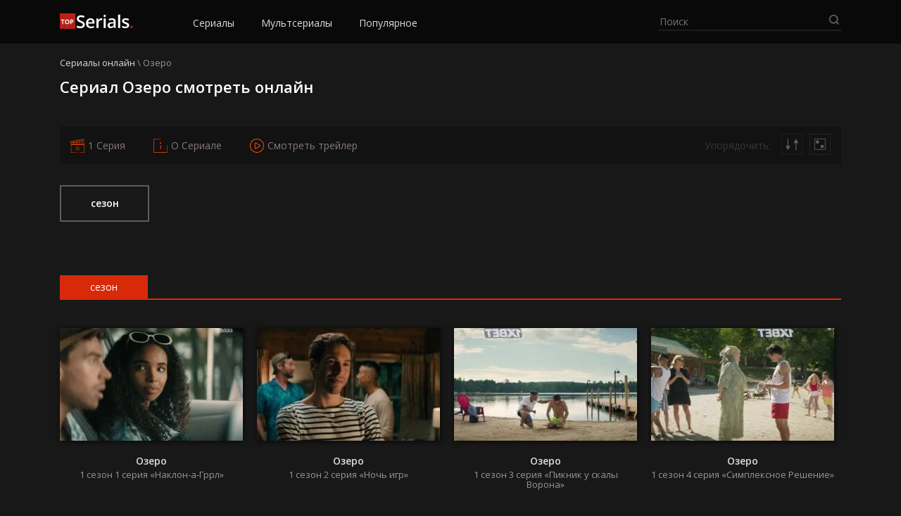

--- FILE ---
content_type: text/html; charset=UTF-8
request_url: https://online-serial.tv/ozero/
body_size: 15609
content:
<!DOCTYPE html>
<html lang="ru-RU">
<head>
	<meta charset="UTF-8">
  <meta name="viewport" content="width=device-width, initial-scale=1">
	<meta name='robots' content='index, follow, max-image-preview:large, max-snippet:-1, max-video-preview:-1' />

	<!-- This site is optimized with the Yoast SEO Premium plugin v17.5 (Yoast SEO v21.2) - https://yoast.com/wordpress/plugins/seo/ -->
	<title>Озеро смотреть онлайн все серии!</title>
	<meta name="description" content="Озеро смотреть онлайн все серии бесплатно на русском языке в переводе RuDub в хорошем качестве. Просмотр доступен на любых устройствах: телевизорах, компьютерах, телефонах и планшетах на iOS, Android и Windows Phone." />
	<link rel="canonical" href="https://online-serial.tv/ozero/" />
	<meta property="og:locale" content="ru_RU" />
	<meta property="og:type" content="article" />
	<meta property="og:title" content="Озеро смотреть онлайн все серии!" />
	<meta property="og:description" content="Озеро смотреть онлайн все серии бесплатно на русском языке в переводе RuDub в хорошем качестве. Просмотр доступен на любых устройствах: телевизорах, компьютерах, телефонах и планшетах на iOS, Android и Windows Phone." />
	<meta property="og:url" content="https://online-serial.tv/ozero/" />
	<meta property="og:site_name" content="Смотри сериалы онлайн" />
	<meta name="twitter:card" content="summary_large_image" />
	<script type="application/ld+json" class="yoast-schema-graph">{"@context":"https://schema.org","@graph":[{"@type":"CollectionPage","@id":"https://online-serial.tv/ozero/","url":"https://online-serial.tv/ozero/","name":"Озеро смотреть онлайн все серии!","isPartOf":{"@id":"https://online-serial.tv/#website"},"primaryImageOfPage":{"@id":"https://online-serial.tv/ozero/#primaryimage"},"image":{"@id":"https://online-serial.tv/ozero/#primaryimage"},"thumbnailUrl":"https://online-serial.tv/wp-content/uploads/2022/06/ozero-1-sezon-6-seriya.jpg","description":"Озеро смотреть онлайн все серии бесплатно на русском языке в переводе RuDub в хорошем качестве. Просмотр доступен на любых устройствах: телевизорах, компьютерах, телефонах и планшетах на iOS, Android и Windows Phone.","breadcrumb":{"@id":"https://online-serial.tv/ozero/#breadcrumb"},"inLanguage":"ru-RU"},{"@type":"ImageObject","inLanguage":"ru-RU","@id":"https://online-serial.tv/ozero/#primaryimage","url":"https://online-serial.tv/wp-content/uploads/2022/06/ozero-1-sezon-6-seriya.jpg","contentUrl":"https://online-serial.tv/wp-content/uploads/2022/06/ozero-1-sezon-6-seriya.jpg","width":500,"height":208},{"@type":"BreadcrumbList","@id":"https://online-serial.tv/ozero/#breadcrumb","itemListElement":[{"@type":"ListItem","position":1,"name":"Сериалы онлайн","item":"https://online-serial.tv/"},{"@type":"ListItem","position":2,"name":"Озеро"}]},{"@type":"WebSite","@id":"https://online-serial.tv/#website","url":"https://online-serial.tv/","name":"Смотри сериалы онлайн","description":"","publisher":{"@id":"https://online-serial.tv/#organization"},"potentialAction":[{"@type":"SearchAction","target":{"@type":"EntryPoint","urlTemplate":"https://online-serial.tv/?s={search_term_string}"},"query-input":"required name=search_term_string"}],"inLanguage":"ru-RU"},{"@type":"Organization","@id":"https://online-serial.tv/#organization","name":"Смотри сериалы онлайн","url":"https://online-serial.tv/","logo":{"@type":"ImageObject","inLanguage":"ru-RU","@id":"https://online-serial.tv/#/schema/logo/image/","url":"https://online-serial.tv/wp-content/uploads/2021/05/logo.png","contentUrl":"https://online-serial.tv/wp-content/uploads/2021/05/logo.png","width":104,"height":22,"caption":"Смотри сериалы онлайн"},"image":{"@id":"https://online-serial.tv/#/schema/logo/image/"}}]}</script>
	<!-- / Yoast SEO Premium plugin. -->


<link rel='dns-prefetch' href='//fonts.googleapis.com' />
<link rel="alternate" type="application/rss+xml" title="Смотри сериалы онлайн &raquo; Лента рубрики Озеро" href="https://online-serial.tv/ozero/feed/" />
<script type="text/javascript">
window._wpemojiSettings = {"baseUrl":"https:\/\/s.w.org\/images\/core\/emoji\/14.0.0\/72x72\/","ext":".png","svgUrl":"https:\/\/s.w.org\/images\/core\/emoji\/14.0.0\/svg\/","svgExt":".svg","source":{"concatemoji":"https:\/\/online-serial.tv\/wp-includes\/js\/wp-emoji-release.min.js?ver=6.3.5"}};
/*! This file is auto-generated */
!function(i,n){var o,s,e;function c(e){try{var t={supportTests:e,timestamp:(new Date).valueOf()};sessionStorage.setItem(o,JSON.stringify(t))}catch(e){}}function p(e,t,n){e.clearRect(0,0,e.canvas.width,e.canvas.height),e.fillText(t,0,0);var t=new Uint32Array(e.getImageData(0,0,e.canvas.width,e.canvas.height).data),r=(e.clearRect(0,0,e.canvas.width,e.canvas.height),e.fillText(n,0,0),new Uint32Array(e.getImageData(0,0,e.canvas.width,e.canvas.height).data));return t.every(function(e,t){return e===r[t]})}function u(e,t,n){switch(t){case"flag":return n(e,"\ud83c\udff3\ufe0f\u200d\u26a7\ufe0f","\ud83c\udff3\ufe0f\u200b\u26a7\ufe0f")?!1:!n(e,"\ud83c\uddfa\ud83c\uddf3","\ud83c\uddfa\u200b\ud83c\uddf3")&&!n(e,"\ud83c\udff4\udb40\udc67\udb40\udc62\udb40\udc65\udb40\udc6e\udb40\udc67\udb40\udc7f","\ud83c\udff4\u200b\udb40\udc67\u200b\udb40\udc62\u200b\udb40\udc65\u200b\udb40\udc6e\u200b\udb40\udc67\u200b\udb40\udc7f");case"emoji":return!n(e,"\ud83e\udef1\ud83c\udffb\u200d\ud83e\udef2\ud83c\udfff","\ud83e\udef1\ud83c\udffb\u200b\ud83e\udef2\ud83c\udfff")}return!1}function f(e,t,n){var r="undefined"!=typeof WorkerGlobalScope&&self instanceof WorkerGlobalScope?new OffscreenCanvas(300,150):i.createElement("canvas"),a=r.getContext("2d",{willReadFrequently:!0}),o=(a.textBaseline="top",a.font="600 32px Arial",{});return e.forEach(function(e){o[e]=t(a,e,n)}),o}function t(e){var t=i.createElement("script");t.src=e,t.defer=!0,i.head.appendChild(t)}"undefined"!=typeof Promise&&(o="wpEmojiSettingsSupports",s=["flag","emoji"],n.supports={everything:!0,everythingExceptFlag:!0},e=new Promise(function(e){i.addEventListener("DOMContentLoaded",e,{once:!0})}),new Promise(function(t){var n=function(){try{var e=JSON.parse(sessionStorage.getItem(o));if("object"==typeof e&&"number"==typeof e.timestamp&&(new Date).valueOf()<e.timestamp+604800&&"object"==typeof e.supportTests)return e.supportTests}catch(e){}return null}();if(!n){if("undefined"!=typeof Worker&&"undefined"!=typeof OffscreenCanvas&&"undefined"!=typeof URL&&URL.createObjectURL&&"undefined"!=typeof Blob)try{var e="postMessage("+f.toString()+"("+[JSON.stringify(s),u.toString(),p.toString()].join(",")+"));",r=new Blob([e],{type:"text/javascript"}),a=new Worker(URL.createObjectURL(r),{name:"wpTestEmojiSupports"});return void(a.onmessage=function(e){c(n=e.data),a.terminate(),t(n)})}catch(e){}c(n=f(s,u,p))}t(n)}).then(function(e){for(var t in e)n.supports[t]=e[t],n.supports.everything=n.supports.everything&&n.supports[t],"flag"!==t&&(n.supports.everythingExceptFlag=n.supports.everythingExceptFlag&&n.supports[t]);n.supports.everythingExceptFlag=n.supports.everythingExceptFlag&&!n.supports.flag,n.DOMReady=!1,n.readyCallback=function(){n.DOMReady=!0}}).then(function(){return e}).then(function(){var e;n.supports.everything||(n.readyCallback(),(e=n.source||{}).concatemoji?t(e.concatemoji):e.wpemoji&&e.twemoji&&(t(e.twemoji),t(e.wpemoji)))}))}((window,document),window._wpemojiSettings);
</script>
<style type="text/css">
img.wp-smiley,
img.emoji {
	display: inline !important;
	border: none !important;
	box-shadow: none !important;
	height: 1em !important;
	width: 1em !important;
	margin: 0 0.07em !important;
	vertical-align: -0.1em !important;
	background: none !important;
	padding: 0 !important;
}
</style>
	<link rel='stylesheet' id='wp-block-library-css' href='https://online-serial.tv/wp-includes/css/dist/block-library/style.min.css?ver=6.3.5' type='text/css' media='all' />
<style id='classic-theme-styles-inline-css' type='text/css'>
/*! This file is auto-generated */
.wp-block-button__link{color:#fff;background-color:#32373c;border-radius:9999px;box-shadow:none;text-decoration:none;padding:calc(.667em + 2px) calc(1.333em + 2px);font-size:1.125em}.wp-block-file__button{background:#32373c;color:#fff;text-decoration:none}
</style>
<style id='global-styles-inline-css' type='text/css'>
body{--wp--preset--color--black: #000000;--wp--preset--color--cyan-bluish-gray: #abb8c3;--wp--preset--color--white: #ffffff;--wp--preset--color--pale-pink: #f78da7;--wp--preset--color--vivid-red: #cf2e2e;--wp--preset--color--luminous-vivid-orange: #ff6900;--wp--preset--color--luminous-vivid-amber: #fcb900;--wp--preset--color--light-green-cyan: #7bdcb5;--wp--preset--color--vivid-green-cyan: #00d084;--wp--preset--color--pale-cyan-blue: #8ed1fc;--wp--preset--color--vivid-cyan-blue: #0693e3;--wp--preset--color--vivid-purple: #9b51e0;--wp--preset--gradient--vivid-cyan-blue-to-vivid-purple: linear-gradient(135deg,rgba(6,147,227,1) 0%,rgb(155,81,224) 100%);--wp--preset--gradient--light-green-cyan-to-vivid-green-cyan: linear-gradient(135deg,rgb(122,220,180) 0%,rgb(0,208,130) 100%);--wp--preset--gradient--luminous-vivid-amber-to-luminous-vivid-orange: linear-gradient(135deg,rgba(252,185,0,1) 0%,rgba(255,105,0,1) 100%);--wp--preset--gradient--luminous-vivid-orange-to-vivid-red: linear-gradient(135deg,rgba(255,105,0,1) 0%,rgb(207,46,46) 100%);--wp--preset--gradient--very-light-gray-to-cyan-bluish-gray: linear-gradient(135deg,rgb(238,238,238) 0%,rgb(169,184,195) 100%);--wp--preset--gradient--cool-to-warm-spectrum: linear-gradient(135deg,rgb(74,234,220) 0%,rgb(151,120,209) 20%,rgb(207,42,186) 40%,rgb(238,44,130) 60%,rgb(251,105,98) 80%,rgb(254,248,76) 100%);--wp--preset--gradient--blush-light-purple: linear-gradient(135deg,rgb(255,206,236) 0%,rgb(152,150,240) 100%);--wp--preset--gradient--blush-bordeaux: linear-gradient(135deg,rgb(254,205,165) 0%,rgb(254,45,45) 50%,rgb(107,0,62) 100%);--wp--preset--gradient--luminous-dusk: linear-gradient(135deg,rgb(255,203,112) 0%,rgb(199,81,192) 50%,rgb(65,88,208) 100%);--wp--preset--gradient--pale-ocean: linear-gradient(135deg,rgb(255,245,203) 0%,rgb(182,227,212) 50%,rgb(51,167,181) 100%);--wp--preset--gradient--electric-grass: linear-gradient(135deg,rgb(202,248,128) 0%,rgb(113,206,126) 100%);--wp--preset--gradient--midnight: linear-gradient(135deg,rgb(2,3,129) 0%,rgb(40,116,252) 100%);--wp--preset--font-size--small: 13px;--wp--preset--font-size--medium: 20px;--wp--preset--font-size--large: 36px;--wp--preset--font-size--x-large: 42px;--wp--preset--spacing--20: 0.44rem;--wp--preset--spacing--30: 0.67rem;--wp--preset--spacing--40: 1rem;--wp--preset--spacing--50: 1.5rem;--wp--preset--spacing--60: 2.25rem;--wp--preset--spacing--70: 3.38rem;--wp--preset--spacing--80: 5.06rem;--wp--preset--shadow--natural: 6px 6px 9px rgba(0, 0, 0, 0.2);--wp--preset--shadow--deep: 12px 12px 50px rgba(0, 0, 0, 0.4);--wp--preset--shadow--sharp: 6px 6px 0px rgba(0, 0, 0, 0.2);--wp--preset--shadow--outlined: 6px 6px 0px -3px rgba(255, 255, 255, 1), 6px 6px rgba(0, 0, 0, 1);--wp--preset--shadow--crisp: 6px 6px 0px rgba(0, 0, 0, 1);}:where(.is-layout-flex){gap: 0.5em;}:where(.is-layout-grid){gap: 0.5em;}body .is-layout-flow > .alignleft{float: left;margin-inline-start: 0;margin-inline-end: 2em;}body .is-layout-flow > .alignright{float: right;margin-inline-start: 2em;margin-inline-end: 0;}body .is-layout-flow > .aligncenter{margin-left: auto !important;margin-right: auto !important;}body .is-layout-constrained > .alignleft{float: left;margin-inline-start: 0;margin-inline-end: 2em;}body .is-layout-constrained > .alignright{float: right;margin-inline-start: 2em;margin-inline-end: 0;}body .is-layout-constrained > .aligncenter{margin-left: auto !important;margin-right: auto !important;}body .is-layout-constrained > :where(:not(.alignleft):not(.alignright):not(.alignfull)){max-width: var(--wp--style--global--content-size);margin-left: auto !important;margin-right: auto !important;}body .is-layout-constrained > .alignwide{max-width: var(--wp--style--global--wide-size);}body .is-layout-flex{display: flex;}body .is-layout-flex{flex-wrap: wrap;align-items: center;}body .is-layout-flex > *{margin: 0;}body .is-layout-grid{display: grid;}body .is-layout-grid > *{margin: 0;}:where(.wp-block-columns.is-layout-flex){gap: 2em;}:where(.wp-block-columns.is-layout-grid){gap: 2em;}:where(.wp-block-post-template.is-layout-flex){gap: 1.25em;}:where(.wp-block-post-template.is-layout-grid){gap: 1.25em;}.has-black-color{color: var(--wp--preset--color--black) !important;}.has-cyan-bluish-gray-color{color: var(--wp--preset--color--cyan-bluish-gray) !important;}.has-white-color{color: var(--wp--preset--color--white) !important;}.has-pale-pink-color{color: var(--wp--preset--color--pale-pink) !important;}.has-vivid-red-color{color: var(--wp--preset--color--vivid-red) !important;}.has-luminous-vivid-orange-color{color: var(--wp--preset--color--luminous-vivid-orange) !important;}.has-luminous-vivid-amber-color{color: var(--wp--preset--color--luminous-vivid-amber) !important;}.has-light-green-cyan-color{color: var(--wp--preset--color--light-green-cyan) !important;}.has-vivid-green-cyan-color{color: var(--wp--preset--color--vivid-green-cyan) !important;}.has-pale-cyan-blue-color{color: var(--wp--preset--color--pale-cyan-blue) !important;}.has-vivid-cyan-blue-color{color: var(--wp--preset--color--vivid-cyan-blue) !important;}.has-vivid-purple-color{color: var(--wp--preset--color--vivid-purple) !important;}.has-black-background-color{background-color: var(--wp--preset--color--black) !important;}.has-cyan-bluish-gray-background-color{background-color: var(--wp--preset--color--cyan-bluish-gray) !important;}.has-white-background-color{background-color: var(--wp--preset--color--white) !important;}.has-pale-pink-background-color{background-color: var(--wp--preset--color--pale-pink) !important;}.has-vivid-red-background-color{background-color: var(--wp--preset--color--vivid-red) !important;}.has-luminous-vivid-orange-background-color{background-color: var(--wp--preset--color--luminous-vivid-orange) !important;}.has-luminous-vivid-amber-background-color{background-color: var(--wp--preset--color--luminous-vivid-amber) !important;}.has-light-green-cyan-background-color{background-color: var(--wp--preset--color--light-green-cyan) !important;}.has-vivid-green-cyan-background-color{background-color: var(--wp--preset--color--vivid-green-cyan) !important;}.has-pale-cyan-blue-background-color{background-color: var(--wp--preset--color--pale-cyan-blue) !important;}.has-vivid-cyan-blue-background-color{background-color: var(--wp--preset--color--vivid-cyan-blue) !important;}.has-vivid-purple-background-color{background-color: var(--wp--preset--color--vivid-purple) !important;}.has-black-border-color{border-color: var(--wp--preset--color--black) !important;}.has-cyan-bluish-gray-border-color{border-color: var(--wp--preset--color--cyan-bluish-gray) !important;}.has-white-border-color{border-color: var(--wp--preset--color--white) !important;}.has-pale-pink-border-color{border-color: var(--wp--preset--color--pale-pink) !important;}.has-vivid-red-border-color{border-color: var(--wp--preset--color--vivid-red) !important;}.has-luminous-vivid-orange-border-color{border-color: var(--wp--preset--color--luminous-vivid-orange) !important;}.has-luminous-vivid-amber-border-color{border-color: var(--wp--preset--color--luminous-vivid-amber) !important;}.has-light-green-cyan-border-color{border-color: var(--wp--preset--color--light-green-cyan) !important;}.has-vivid-green-cyan-border-color{border-color: var(--wp--preset--color--vivid-green-cyan) !important;}.has-pale-cyan-blue-border-color{border-color: var(--wp--preset--color--pale-cyan-blue) !important;}.has-vivid-cyan-blue-border-color{border-color: var(--wp--preset--color--vivid-cyan-blue) !important;}.has-vivid-purple-border-color{border-color: var(--wp--preset--color--vivid-purple) !important;}.has-vivid-cyan-blue-to-vivid-purple-gradient-background{background: var(--wp--preset--gradient--vivid-cyan-blue-to-vivid-purple) !important;}.has-light-green-cyan-to-vivid-green-cyan-gradient-background{background: var(--wp--preset--gradient--light-green-cyan-to-vivid-green-cyan) !important;}.has-luminous-vivid-amber-to-luminous-vivid-orange-gradient-background{background: var(--wp--preset--gradient--luminous-vivid-amber-to-luminous-vivid-orange) !important;}.has-luminous-vivid-orange-to-vivid-red-gradient-background{background: var(--wp--preset--gradient--luminous-vivid-orange-to-vivid-red) !important;}.has-very-light-gray-to-cyan-bluish-gray-gradient-background{background: var(--wp--preset--gradient--very-light-gray-to-cyan-bluish-gray) !important;}.has-cool-to-warm-spectrum-gradient-background{background: var(--wp--preset--gradient--cool-to-warm-spectrum) !important;}.has-blush-light-purple-gradient-background{background: var(--wp--preset--gradient--blush-light-purple) !important;}.has-blush-bordeaux-gradient-background{background: var(--wp--preset--gradient--blush-bordeaux) !important;}.has-luminous-dusk-gradient-background{background: var(--wp--preset--gradient--luminous-dusk) !important;}.has-pale-ocean-gradient-background{background: var(--wp--preset--gradient--pale-ocean) !important;}.has-electric-grass-gradient-background{background: var(--wp--preset--gradient--electric-grass) !important;}.has-midnight-gradient-background{background: var(--wp--preset--gradient--midnight) !important;}.has-small-font-size{font-size: var(--wp--preset--font-size--small) !important;}.has-medium-font-size{font-size: var(--wp--preset--font-size--medium) !important;}.has-large-font-size{font-size: var(--wp--preset--font-size--large) !important;}.has-x-large-font-size{font-size: var(--wp--preset--font-size--x-large) !important;}
.wp-block-navigation a:where(:not(.wp-element-button)){color: inherit;}
:where(.wp-block-post-template.is-layout-flex){gap: 1.25em;}:where(.wp-block-post-template.is-layout-grid){gap: 1.25em;}
:where(.wp-block-columns.is-layout-flex){gap: 2em;}:where(.wp-block-columns.is-layout-grid){gap: 2em;}
.wp-block-pullquote{font-size: 1.5em;line-height: 1.6;}
</style>
<link rel='stylesheet' id='cld-font-awesome-css' href='https://online-serial.tv/wp-content/plugins/comments-like-dislike/css/fontawesome/css/all.min.css?ver=1.2.1' type='text/css' media='all' />
<link rel='stylesheet' id='cld-frontend-css' href='https://online-serial.tv/wp-content/plugins/comments-like-dislike/css/cld-frontend.css?ver=1.2.1' type='text/css' media='all' />
<link rel='stylesheet' id='contact-form-7-css' href='https://online-serial.tv/wp-content/plugins/contact-form-7/includes/css/styles.css?ver=5.8' type='text/css' media='all' />
<link rel='stylesheet' id='wp-postratings-css' href='https://online-serial.tv/wp-content/plugins/wp-postratings/css/postratings-css.css?ver=1.91.1' type='text/css' media='all' />
<link rel='stylesheet' id='open-sans-css' href='https://fonts.googleapis.com/css?family=Open+Sans%3A300italic%2C400italic%2C600italic%2C300%2C400%2C600&#038;subset=latin%2Clatin-ext%2Ccyrillic%2Ccyrillic-ext&#038;display=fallback&#038;ver=6.3.5' type='text/css' media='all' />
<link rel='stylesheet' id='normalize-css' href='https://online-serial.tv/wp-content/themes/kino/assets/css/normalize.css?ver=8.0.0' type='text/css' media='all' />
<link rel='stylesheet' id='fancybox-css' href='https://online-serial.tv/wp-content/themes/kino/assets/css/jquery.fancybox.min.css?ver=3.3.5' type='text/css' media='all' />
<link rel='stylesheet' id='slick-css' href='https://online-serial.tv/wp-content/themes/kino/assets/css/slick.css?ver=1.9.0' type='text/css' media='all' />
<link rel='stylesheet' id='slicknav-css' href='https://online-serial.tv/wp-content/themes/kino/assets/css/slicknav.css?ver=1.0.10' type='text/css' media='all' />
<link rel='stylesheet' id='kino-style-css' href='https://online-serial.tv/wp-content/themes/kino/style.css?ver=6.3.5' type='text/css' media='all' />
<script type='text/javascript' src='https://online-serial.tv/wp-includes/js/jquery/jquery.min.js?ver=3.7.0' id='jquery-core-js'></script>
<script type='text/javascript' src='https://online-serial.tv/wp-includes/js/jquery/jquery-migrate.min.js?ver=3.4.1' id='jquery-migrate-js'></script>
<script type='text/javascript' id='cld-frontend-js-extra'>
/* <![CDATA[ */
var cld_js_object = {"admin_ajax_url":"https:\/\/online-serial.tv\/wp-admin\/admin-ajax.php","admin_ajax_nonce":"d90719fe2a"};
/* ]]> */
</script>
<script type='text/javascript' src='https://online-serial.tv/wp-content/plugins/comments-like-dislike/js/cld-frontend.js?ver=1.2.1' id='cld-frontend-js'></script>
<link rel="https://api.w.org/" href="https://online-serial.tv/wp-json/" /><link rel="alternate" type="application/json" href="https://online-serial.tv/wp-json/wp/v2/categories/7407" /><link rel="EditURI" type="application/rsd+xml" title="RSD" href="https://online-serial.tv/xmlrpc.php?rsd" />
<style>a.cld-like-dislike-trigger {color: #ff4d00;}span.cld-count-wrap {color: #979797;}</style><style type="text/css">.recentcomments a{display:inline !important;padding:0 !important;margin:0 !important;}</style><link rel="icon" href="https://online-serial.tv/wp-content/uploads/2021/05/favicon.png" sizes="32x32" />
<link rel="icon" href="https://online-serial.tv/wp-content/uploads/2021/05/favicon.png" sizes="192x192" />
<link rel="apple-touch-icon" href="https://online-serial.tv/wp-content/uploads/2021/05/favicon.png" />
<meta name="msapplication-TileImage" content="https://online-serial.tv/wp-content/uploads/2021/05/favicon.png" />
</head>
<body class="archive category category-ozero category-7407 wp-custom-logo">
<header class="header">
  <div class="container">
    <div class="header__inner">
      <div class="header__l">
        <div class="mobmenu__toggler"></div>
        <a href="https://online-serial.tv/" class="custom-logo-link" rel="home"><img width="104" height="22" src="https://online-serial.tv/wp-content/uploads/2021/05/logo-1.png" class="custom-logo" alt="Смотри сериалы онлайн" decoding="async" /></a>        <nav class="header__menu" role="navigation">
          <ul id="top-menu" class="menu"><li id="menu-item-57" class="menu-item menu-item-type-custom menu-item-object-custom menu-item-home menu-item-57"><a href="https://online-serial.tv/#list">Сериалы</a></li>
<li id="menu-item-58" class="menu-item menu-item-type-custom menu-item-object-custom menu-item-home menu-item-58"><a href="https://online-serial.tv/#mult">Мультсериалы</a></li>
<li id="menu-item-62" class="menu-item menu-item-type-custom menu-item-object-custom menu-item-home menu-item-62"><a href="https://online-serial.tv//#popular">Популярное</a></li>
</ul>        </nav>
      </div>
      <div class="header__r">
        <div class="header__search">
          <form class="searchform" method="get" action="https://online-serial.tv/">
              <input type="text" class="searchform__input searchform__input-header" autocomplete="off" name="s" placeholder="Поиск" value="">
              <input type="submit" value="" class="searchform__submit">
          </form>
          <ul class="header__slist"></ul>
        </div>
      </div>
    </div>
  </div>
</header>
<div class="mobmenu"></div><div class="container" itemscope itemtype="https://schema.org/TVSeries">
<div itemprop="containsSeason" itemscope="" itemtype="https://schema.org/TVSeason">
  <div class="breadcrumbs" itemscope itemtype="http://schema.org/BreadcrumbList"><span itemprop="itemListElement" itemscope itemtype="http://schema.org/ListItem"><a class="breadcrumbs__link" href="https://online-serial.tv/" itemprop="item"><span itemprop="name">Сериалы онлайн</span></a><meta itemprop="position" content="1" /></span><span class="breadcrumbs__separator"> \ </span><span class="breadcrumbs__current">Озеро</span></div><!-- .breadcrumbs -->  <h1 class="cat_h1" itemprop="name">Сериал Озеро смотреть онлайн</h1>
  <meta itemprop="name" content="Озеро">
  <meta itemprop="alternativeHeadline" content="The Lake">
  <meta itemprop="datePublished" content="25-12-2025">

  <div class="order__seazons-filter">
    <div class="cat__seazons">
              <a href="https://online-serial.tv/ozero/ozero-1-sezon/" class="seazon__button"> сезон</a>
          </div>
            <div class="filter">
      <div class="filter__container">
        <div class="filetr__buttons">
          <div class="filter__first">
            <a href="https://online-serial.tv/ozero/1-sezon/1-seriya/">1 Серия</a>
          </div>
          <div class="filter__info">О Сериале</div>
                      <a class="various fancybox.iframe filter__trailer" href="https://www.youtube.com/embed/823kWW6TFa0">Смотреть трейлер</a>
                  </div>
        <div class="filetr__sort">
          <label class="filter__label">Упорядочить: </label>
                    <form method="post" class="filter__order filter__order-desc">
            <input type="hidden" name="sort" value="desc">
            <svg width="100" height="100" viewBox="0 0 100 100" fill="none" xmlns="http://www.w3.org/2000/svg">
              <rect x="0.5" y="0.5" width="99" height="99" stroke="#373737"/>
              <path d="M69.6667 24L58.1197 44H81.2138L69.6667 24ZM67.6667 42V77.3333H71.6667V42H67.6667Z" fill="#5D5D5D"/>
              <path d="M31.3333 77.3333L42.8803 57.3333H19.7862L31.3333 77.3333ZM29.3333 24V59.3333H33.3333V24H29.3333Z" fill="#5D5D5D"/>
            </svg>
            <input type="submit" class="js_filter__submit">
          </form>
                    <div class="filter__random">
            <a href="https://online-serial.tv/ozero/1-sezon/6-seriya/">
              <svg width="100" height="100" viewBox="0 0 100 100" fill="none" xmlns="http://www.w3.org/2000/svg">
                <rect x="24.5" y="24.5" width="50" height="50" stroke="#5D5D5D" stroke-width="3"/>
                <circle cx="38" cy="39" r="8" fill="#5D5D5D"/>
                <circle cx="60" cy="60" r="8" fill="#5D5D5D"/>
                <path d="M0 0V-1H-1V0H0ZM100 0H101V-1H100V0ZM100 100V101H101V100H100ZM0 100H-1V101H0V100ZM0 1H100V-1H0V1ZM99 0V100H101V0H99ZM100 99H0V101H100V99ZM1 100V0H-1V100H1Z" fill="#5D5D5D"/>
              </svg>
            </a>
          </div>
                  </div>
      </div>
    </div>

      </div>
  <div class="cat__series">
                   
                <div class="seazon__subheader"><span> сезон</span></div>
          <div class="itemh__row">
                      <div class="itemh">
              <div class="itemh__img">
                <a href="https://online-serial.tv/ozero/1-sezon/1-seriya/">
                  <img width="260" height="160" src="https://online-serial.tv/wp-content/uploads/2022/06/ozero-1-sezon-1-seriya-260x160.jpg" class="attachment-itemh size-itemh wp-post-image" alt="" decoding="async" /> 	
                </a>
              </div>
              <a href="https://online-serial.tv/ozero/1-sezon/1-seriya/" class="itemh__mlink">
                <div class="itemh__cat">Озеро</div>
                <div class="itemh__title">
                  1 сезон 1 серия «Наклон-а-Гррл»                </div>
              </a>
            </div>
                                  <div class="itemh">
              <div class="itemh__img">
                <a href="https://online-serial.tv/ozero/1-sezon/2-seriya/">
                  <img width="260" height="160" src="https://online-serial.tv/wp-content/uploads/2022/06/ozero-1-sezon-2-seriya-260x160.jpg" class="attachment-itemh size-itemh wp-post-image" alt="" decoding="async" /> 	
                </a>
              </div>
              <a href="https://online-serial.tv/ozero/1-sezon/2-seriya/" class="itemh__mlink">
                <div class="itemh__cat">Озеро</div>
                <div class="itemh__title">
                  1 сезон 2 серия «Ночь игр»                </div>
              </a>
            </div>
                                  <div class="itemh">
              <div class="itemh__img">
                <a href="https://online-serial.tv/ozero/1-sezon/3-seriya/">
                  <img width="260" height="160" src="https://online-serial.tv/wp-content/uploads/2022/06/ozero-1-sezon-3-seriya-260x160.jpg" class="attachment-itemh size-itemh wp-post-image" alt="" decoding="async" /> 	
                </a>
              </div>
              <a href="https://online-serial.tv/ozero/1-sezon/3-seriya/" class="itemh__mlink">
                <div class="itemh__cat">Озеро</div>
                <div class="itemh__title">
                  1 сезон 3 серия «Пикник у скалы Ворона»                </div>
              </a>
            </div>
                                  <div class="itemh">
              <div class="itemh__img">
                <a href="https://online-serial.tv/ozero/1-sezon/4-seriya/">
                  <img width="260" height="160" src="https://online-serial.tv/wp-content/uploads/2022/06/ozero-1-sezon-4-seriya-260x160.jpg" class="attachment-itemh size-itemh wp-post-image" alt="" decoding="async" /> 	
                </a>
              </div>
              <a href="https://online-serial.tv/ozero/1-sezon/4-seriya/" class="itemh__mlink">
                <div class="itemh__cat">Озеро</div>
                <div class="itemh__title">
                  1 сезон 4 серия «Симплексное Решение»                </div>
              </a>
            </div>
                                  <div class="itemh">
              <div class="itemh__img">
                <a href="https://online-serial.tv/ozero/1-sezon/5-seriya/">
                  <img width="260" height="160" src="https://online-serial.tv/wp-content/uploads/2022/06/ozero-1-sezon-5-seriya-260x160.jpg" class="attachment-itemh size-itemh wp-post-image" alt="" decoding="async" /> 	
                </a>
              </div>
              <a href="https://online-serial.tv/ozero/1-sezon/5-seriya/" class="itemh__mlink">
                <div class="itemh__cat">Озеро</div>
                <div class="itemh__title">
                  1 сезон 5 серия «Мамочка Самая Странная»                </div>
              </a>
            </div>
                                  <div class="itemh">
              <div class="itemh__img">
                <a href="https://online-serial.tv/ozero/1-sezon/6-seriya/">
                  <img width="260" height="160" src="https://online-serial.tv/wp-content/uploads/2022/06/ozero-1-sezon-6-seriya-260x160.jpg" class="attachment-itemh size-itemh wp-post-image" alt="" decoding="async" /> 	
                </a>
              </div>
              <a href="https://online-serial.tv/ozero/1-sezon/6-seriya/" class="itemh__mlink">
                <div class="itemh__cat">Озеро</div>
                <div class="itemh__title">
                  1 сезон 6 серия «Безумие Мидсоммара»                </div>
              </a>
            </div>
                                  <div class="itemh">
              <div class="itemh__img">
                <a href="https://online-serial.tv/ozero/1-sezon/7-seriya/">
                  <img width="260" height="160" src="https://online-serial.tv/wp-content/uploads/2022/06/ozero-1-sezon-7-seriya-260x160.jpg" class="attachment-itemh size-itemh wp-post-image" alt="" decoding="async" /> 	
                </a>
              </div>
              <a href="https://online-serial.tv/ozero/1-sezon/7-seriya/" class="itemh__mlink">
                <div class="itemh__cat">Озеро</div>
                <div class="itemh__title">
                  1 сезон 7 серия «Проблемы с доверием»                </div>
              </a>
            </div>
                                  <div class="itemh">
              <div class="itemh__img">
                <a href="https://online-serial.tv/ozero/1-sezon/8-seriya/">
                  <img width="260" height="160" src="https://online-serial.tv/wp-content/uploads/2022/06/ozero-1-sezon-8-seriya-260x160.jpg" class="attachment-itemh size-itemh wp-post-image" alt="" decoding="async" /> 	
                </a>
              </div>
              <a href="https://online-serial.tv/ozero/1-sezon/8-seriya/" class="itemh__mlink">
                <div class="itemh__cat">Озеро</div>
                <div class="itemh__title">
                  1 сезон 8 серия «Никакого Белого После Дня Труда»                </div>
              </a>
            </div>
                      			<!-- <div class="itemh2"></div>
		    <div class="itemh2"></div>	   -->
          
          </div>
                                          </div>
</div>

<div class="scart">
  <div class="container">
    <div class="gtitle">Подробнее о сериале Озеро</div>
    <div class="scart__row">
      <div class="scart__img">
        <img itemprop="image" src="https://online-serial.tv/wp-content/uploads/2022/06/the-lake-300x300.webp" alt="">
		<a class="various fancybox.iframe scart__trailer" href="https://www.youtube.com/embed/823kWW6TFa0">Смотреть трейлер</a>      </div>
      <div class="scart__info">
        <div class="scart__line">
          <div class="scart__label">Название:</div>
          <div class="scart__value">Озеро</div>
        </div>
        <div class="scart__line" itemscope="" itemprop="aggregateRating" itemtype="http://schema.org/AggregateRating">
          <meta itemprop="bestRating" content="10">
          <meta itemprop="worstRating" content="0">
          <div class="scart__label">Наш рейтинг:</div>

                    <div class="scart__value" itemprop="ratingValue">0</div>
          <meta itemprop="ratingCount" content="1">

        </div>
                <div class="scart__line">
          <div class="scart__label">Рейтинг:</div>
          <div class="scart__value">
            <div class="scart__value-kinopoisk">
               
            </div>
            <div class="scart__value-imdb">
                
            </div>
          </div>
        </div>
        <div class="scart__line">
          <div class="scart__label">Жанр:</div>
          <div class="scart__value">драма, комедия</div>
        </div>
        <div class="scart__line">
          <div class="scart__label">Страна:</div>
          <div class="scart__value">Канада</div>
        </div>
        <div class="scart__line">
          <div class="scart__label">Год:</div>
          <div class="scart__value">2022 -  (Выходит)</div>
        </div>
        <div class="scart__line">
          <div class="scart__label">Актеры:</div>
          <div class="scart__value" itemprop="actor">Деклан Уэли, Эмили Роман, Джордан Джаварис, Джулия Стайлз, Madison Shamoun, Терри Чен, Джаред Скотт, Трэвис Нельсон, Натали Лисинска, Джон Дор</div>
        </div>
        <div class="scart__line">
          <div class="scart__label">Перевод:</div>
          <div class="scart__value">RuDub</div>
        </div>
      </div>
    </div>
  </div>
</div>
<div class="container">
  <div class="cabout">
    <div class="gtitle">Описание сериала Озеро</div>
    <div class="cabout__desc" itemprop="description">
      <p>Созданный Джулианом Дусе комедийный сериал «Озеро» вращается вокруг Джастина, который возвращается на родину после разрыва со своей давней возлюбленной. Теперь он планирует сосредоточиться на важных вещах, поэтому пытается воссоединиться со своей биологической дочерью-подростком Билли, которую он отдал на удочерение. Однако планы Джастина подарить ей веселье и приятные воспоминания в семейном коттедже проваливаются, когда он узнает, что вместо этого его родители оставили его сводной сестре Мэйзи-Мэй.</p>
<p>В «Озере» отчужденным отношениям отца и дочери придан довольно непринужденный и веселый поворот, который продолжает вызывать у зрителей приступы смеха в каждом эпизоде. Участие похожего на злодея, но комичного персонажа в образе Мейзи-Мэй делает повествование еще более интригующим.</p>
    </div>
  </div>
  <div class="comm">
    <div class="gtitle gtitle-line"><span>Комментарии</span></div>
    
		<ol class="commentlist">
			</ol>

	<div id="respond" class="comment-respond">
		<div id="reply-title" class="comment-reply-title"> <small><a rel="nofollow" id="cancel-comment-reply-link" href="/ozero/#respond" style="display:none;">Отменить ответ</a></small></div><form action="https://online-serial.tv/wp-comments-post.php" method="post" id="commentform" class="comment-form" novalidate><p class="comment-notes"><span id="email-notes">Ваш адрес email не будет опубликован.</span> <span class="required-field-message">Обязательные поля помечены <span class="required">*</span></span></p><p class="comment-form-comment"><textarea id="comment" name="comment" aria-required="true"></textarea></p>	<div id="acf-form-data" class="acf-hidden">
		<input type="hidden" id="_acf_screen" name="_acf_screen" value="comment"/><input type="hidden" id="_acf_post_id" name="_acf_post_id" value="0"/><input type="hidden" id="_acf_validation" name="_acf_validation" value="1"/><input type="hidden" id="_acf_nonce" name="_acf_nonce" value="115b323d0d"/><input type="hidden" id="_acf_changed" name="_acf_changed" value="0"/>	</div>
	<div class="acf-comment-fields acf-fields -clear"><div class="acf-field acf-field-text acf-field-61a7b94eac840" data-name="cat_id" data-type="text" data-key="field_61a7b94eac840">
<div class="acf-label">
<label for="acf-field_61a7b94eac840">ID Категории</label></div>
<div class="acf-input">
<div class="acf-input-wrap"><input type="text" id="acf-field_61a7b94eac840" name="acf[field_61a7b94eac840]"/></div></div>
</div>
<div class="acf-field acf-field-text acf-field-61a7b964ac841" data-name="parent_id" data-type="text" data-key="field_61a7b964ac841">
<div class="acf-label">
<label for="acf-field_61a7b964ac841">Parent id</label></div>
<div class="acf-input">
<div class="acf-input-wrap"><input type="text" id="acf-field_61a7b964ac841" name="acf[field_61a7b964ac841]"/></div></div>
</div>
<div class="acf-field acf-field-text acf-field-61aa8790c7743" data-name="serial" data-type="text" data-key="field_61aa8790c7743">
<div class="acf-label">
<label for="acf-field_61aa8790c7743">Сериал</label></div>
<div class="acf-input">
<div class="acf-input-wrap"><input type="text" id="acf-field_61aa8790c7743" name="acf[field_61aa8790c7743]"/></div></div>
</div>
</div><p class="comment-form-author"><label for="author">Имя</label> <input id="author" name="author" type="text" value="" size="30" maxlength="245" autocomplete="name" /></p>



<p class="form-submit"><input name="submit" type="submit" id="submit" class="submit" value="Отправить комментарий" /> <input type='hidden' name='comment_post_ID' value='297094' id='comment_post_ID' />
<input type='hidden' name='comment_parent' id='comment_parent' value='0' />
</p></form>	</div><!-- #respond -->
	

<div id="cathelper" data-cid="7407" data-parent="0" data-name="Озеро"></div>
 
  </div>
</div>
		
</div>
<footer class="footer">
  <div class="container">
      <div class="footer__inner">
          <div class="footer__col footer__col1">
            <a href="https://online-serial.tv/" class="custom-logo-link" rel="home"><img width="104" height="22" src="https://online-serial.tv/wp-content/uploads/2021/05/logo-1.png" class="custom-logo" alt="Смотри сериалы онлайн" decoding="async" /></a>            <div class="footer__copyright">
                Лучший онлайн кинотеатр <br> Сериалы в хорошем качестве. 
            </div>
          </div>
          <div class="footer__col footer__col2">
            <nav class="footer__menu1" role="navigation">
                <ul id="bottom1-menu" class="menu"><li id="menu-item-288" class="menu-item menu-item-type-custom menu-item-object-custom menu-item-288"><a href="/">Главная</a></li>
<li id="menu-item-289" class="menu-item menu-item-type-custom menu-item-object-custom menu-item-home menu-item-289"><a href="https://online-serial.tv/#list">Сериалы</a></li>
<li id="menu-item-290" class="menu-item menu-item-type-custom menu-item-object-custom menu-item-home menu-item-290"><a href="https://online-serial.tv/#mult">Мультсериалы</a></li>
<li id="menu-item-291" class="menu-item menu-item-type-custom menu-item-object-custom menu-item-home menu-item-291"><a href="https://online-serial.tv/#popular">Популярное</a></li>
</ul>            </nav>
          </div>
          <div class="footer__col footer__col3">
            <nav class="footer__menu2" role="navigation">
                <ul id="bottom2-menu" class="menu"><li id="menu-item-299" class="menu-item menu-item-type-post_type menu-item-object-page menu-item-299"><a href="https://online-serial.tv/newest/">Новинки</a></li>
<li id="menu-item-305" class="menu-item menu-item-type-taxonomy menu-item-object-category menu-item-305"><a href="https://online-serial.tv/igra-prestolov/">Игра престолов</a></li>
</ul>            </nav>
          </div>
          <div class="footer__col footer__col4">
            <nav class="footer__menu3" role="navigation">
                            </nav>
          </div>
          <div class="footer__col footer__col5">
            <nav class="footer__menu4" role="navigation">
                <ul id="bottom4-menu" class="menu"><li id="menu-item-292" class="menu-item menu-item-type-post_type menu-item-object-page menu-item-292"><a href="https://online-serial.tv/abuse/">Для правообладателей</a></li>
<li id="menu-item-293" class="menu-item menu-item-type-post_type menu-item-object-page menu-item-privacy-policy menu-item-293"><a rel="privacy-policy" href="https://online-serial.tv/privacy-policy/">Политика конфиденциальности</a></li>
<li id="menu-item-296" class="menu-item menu-item-type-post_type menu-item-object-page menu-item-296"><a href="https://online-serial.tv/obratnaya-svyaz/">Обратная связь</a></li>
</ul>            </nav>
            <div class="footer__socs">
			  <p><a href="/cdn-cgi/l/email-protection" class="__cf_email__" data-cfemail="d9adb6a9aabcabb0b8b5aa99a9abb6adb6b7b4b8b0b5f7bab6b4">[email&#160;protected]</a></p>
              <a href="#">
                <img src="https://online-serial.tv/wp-content/themes/kino/assets/img/vk.png" alt="">
              </a>
              <a href="#">
                <img src="https://online-serial.tv/wp-content/themes/kino/assets/img/telega.png" alt="">
              </a>
            </div>
          </div>
      </div>
  </div>
</footer>
<link rel='stylesheet' id='acf-global-css' href='https://online-serial.tv/wp-content/plugins/advanced-custom-fields-pro-master/assets/css/acf-global.css?ver=5.9.1' type='text/css' media='all' />
<link rel='stylesheet' id='acf-input-css' href='https://online-serial.tv/wp-content/plugins/advanced-custom-fields-pro-master/assets/css/acf-input.css?ver=5.9.1' type='text/css' media='all' />
<link rel='stylesheet' id='acf-pro-input-css' href='https://online-serial.tv/wp-content/plugins/advanced-custom-fields-pro-master/pro/assets/css/acf-pro-input.css?ver=5.9.1' type='text/css' media='all' />
<link rel='stylesheet' id='select2-css' href='https://online-serial.tv/wp-content/plugins/advanced-custom-fields-pro-master/assets/inc/select2/4/select2.min.css?ver=4.0' type='text/css' media='all' />
<link rel='stylesheet' id='acf-datepicker-css' href='https://online-serial.tv/wp-content/plugins/advanced-custom-fields-pro-master/assets/inc/datepicker/jquery-ui.min.css?ver=1.11.4' type='text/css' media='all' />
<link rel='stylesheet' id='acf-timepicker-css' href='https://online-serial.tv/wp-content/plugins/advanced-custom-fields-pro-master/assets/inc/timepicker/jquery-ui-timepicker-addon.min.css?ver=1.6.1' type='text/css' media='all' />
<link rel='stylesheet' id='wp-color-picker-css' href='https://online-serial.tv/wp-admin/css/color-picker.min.css?ver=6.3.5' type='text/css' media='all' />
<script data-cfasync="false" src="/cdn-cgi/scripts/5c5dd728/cloudflare-static/email-decode.min.js"></script><script type='text/javascript' src='https://online-serial.tv/wp-content/plugins/contact-form-7/includes/swv/js/index.js?ver=5.8' id='swv-js'></script>
<script type='text/javascript' id='contact-form-7-js-extra'>
/* <![CDATA[ */
var wpcf7 = {"api":{"root":"https:\/\/online-serial.tv\/wp-json\/","namespace":"contact-form-7\/v1"},"cached":"1"};
/* ]]> */
</script>
<script type='text/javascript' src='https://online-serial.tv/wp-content/plugins/contact-form-7/includes/js/index.js?ver=5.8' id='contact-form-7-js'></script>
<script type='text/javascript' id='wp-postratings-js-extra'>
/* <![CDATA[ */
var ratingsL10n = {"plugin_url":"https:\/\/online-serial.tv\/wp-content\/plugins\/wp-postratings","ajax_url":"https:\/\/online-serial.tv\/wp-admin\/admin-ajax.php","text_wait":"\u041f\u043e\u0436\u0430\u043b\u0443\u0439\u0441\u0442\u0430, \u043d\u0435 \u0433\u043e\u043b\u043e\u0441\u0443\u0439\u0442\u0435 \u0437\u0430 \u043d\u0435\u0441\u043a\u043e\u043b\u044c\u043a\u043e \u0437\u0430\u043f\u0438\u0441\u0435\u0439 \u043e\u0434\u043d\u043e\u0432\u0440\u0435\u043c\u0435\u043d\u043d\u043e.","image":"stars_flat_png","image_ext":"png","max":"10","show_loading":"1","show_fading":"1","custom":"0"};
var ratings_mouseover_image=new Image();ratings_mouseover_image.src="https://online-serial.tv/wp-content/plugins/wp-postratings/images/stars_flat_png/rating_over.png";;
/* ]]> */
</script>
<script type='text/javascript' src='https://online-serial.tv/wp-content/plugins/wp-postratings/js/postratings-js.js?ver=1.91.1' id='wp-postratings-js'></script>
<script type='text/javascript' src='https://online-serial.tv/wp-content/themes/kino/assets/js/jquery.fancybox.min.js?ver=3.3.5' id='fancybox-js'></script>
<script type='text/javascript' src='https://online-serial.tv/wp-content/themes/kino/assets/js/slick.min.js?ver=1.9.0' id='slick-js'></script>
<script type='text/javascript' src='https://online-serial.tv/wp-content/themes/kino/assets/js/jquery.slicknav.min.js?ver=1.0.10' id='slicknav-js'></script>
<script type='text/javascript' src='https://online-serial.tv/wp-content/themes/kino/assets/js/global.js?ver=1.4' id='kino-global-js'></script>
<script type='text/javascript' src='https://online-serial.tv/wp-includes/js/jquery/ui/core.min.js?ver=1.13.2' id='jquery-ui-core-js'></script>
<script type='text/javascript' src='https://online-serial.tv/wp-includes/js/jquery/ui/mouse.min.js?ver=1.13.2' id='jquery-ui-mouse-js'></script>
<script type='text/javascript' src='https://online-serial.tv/wp-includes/js/jquery/ui/sortable.min.js?ver=1.13.2' id='jquery-ui-sortable-js'></script>
<script type='text/javascript' src='https://online-serial.tv/wp-includes/js/jquery/ui/resizable.min.js?ver=1.13.2' id='jquery-ui-resizable-js'></script>
<script type='text/javascript' id='acf-js-extra'>
/* <![CDATA[ */
var acfL10n = {"Are you sure?":"\u0412\u044b \u0443\u0432\u0435\u0440\u0435\u043d\u044b?","Yes":"\u0414\u0430","No":"\u041d\u0435\u0442","Remove":"\u0423\u0431\u0440\u0430\u0442\u044c","Cancel":"\u041e\u0442\u043c\u0435\u043d\u0430","The changes you made will be lost if you navigate away from this page":"\u0412\u043d\u0435\u0441\u0435\u043d\u043d\u044b\u0435 \u0432\u0430\u043c\u0438 \u0438\u0437\u043c\u0435\u043d\u0435\u043d\u0438\u044f \u0431\u0443\u0434\u0443\u0442 \u0443\u0442\u0435\u0440\u044f\u043d\u044b, \u0435\u0441\u043b\u0438 \u0432\u044b \u043f\u043e\u043a\u0438\u043d\u0435\u0442\u0435 \u044d\u0442\u0443 \u0441\u0442\u0440\u0430\u043d\u0438\u0446\u0443","Validation successful":"\u041f\u0440\u043e\u0432\u0435\u0440\u043a\u0430 \u0443\u0441\u043f\u0435\u0448\u043d\u043e \u0432\u044b\u043f\u043e\u043b\u043d\u0435\u043d\u0430","Validation failed":"\u041f\u0440\u043e\u0432\u0435\u0440\u043a\u0430 \u043d\u0435 \u043f\u0440\u043e\u0439\u0434\u0435\u043d\u0430","1 field requires attention":"1 \u043f\u043e\u043b\u0435 \u0442\u0440\u0435\u0431\u0443\u0435\u0442 \u0432\u0430\u0448\u0435\u0433\u043e \u0432\u043d\u0438\u043c\u0430\u043d\u0438\u044f","%d fields require attention":"%d \u043f\u043e\u043b\u0435\u0439 \u0442\u0440\u0435\u0431\u0443\u044e\u0442 \u0432\u0430\u0448\u0435\u0433\u043e \u0432\u043d\u0438\u043c\u0430\u043d\u0438\u044f","Edit field group":"\u0420\u0435\u0434\u0430\u043a\u0442\u0438\u0440\u043e\u0432\u0430\u0442\u044c \u0433\u0440\u0443\u043f\u043f\u0443 \u043f\u043e\u043b\u0435\u0439","Select Image":"\u0412\u044b\u0431\u0440\u0430\u0442\u044c \u0438\u0437\u043e\u0431\u0440\u0430\u0436\u0435\u043d\u0438\u0435","Edit Image":"\u0420\u0435\u0434\u0430\u043a\u0442\u0438\u0440\u043e\u0432\u0430\u0442\u044c \u0438\u0437\u043e\u0431\u0440\u0430\u0436\u0435\u043d\u0438\u0435","Update Image":"\u041e\u0431\u043d\u043e\u0432\u0438\u0442\u044c \u0438\u0437\u043e\u0431\u0440\u0430\u0436\u0435\u043d\u0438\u0435","All images":"\u0412\u0441\u0435 \u0438\u0437\u043e\u0431\u0440\u0430\u0436\u0435\u043d\u0438\u044f","Select File":"\u0412\u044b\u0431\u0440\u0430\u0442\u044c \u0444\u0430\u0439\u043b","Edit File":"\u0418\u0437\u043c\u0435\u043d\u0438\u0442\u044c \u0444\u0430\u0439\u043b","Update File":"\u041e\u0431\u043d\u043e\u0432\u0438\u0442\u044c \u0444\u0430\u0439\u043b","Maximum values reached ( {max} values )":"\u041c\u0430\u043a\u0441\u0438\u043c\u0430\u043b\u044c\u043d\u043e\u0435 \u043a\u043e\u043b\u0438\u0447\u0435\u0441\u0442\u0432\u043e \u0437\u043d\u0430\u0447\u0435\u043d\u0438\u0439 \u0434\u043e\u0441\u0442\u0438\u0433\u043d\u0443\u0442\u043e ({max} \u0437\u043d\u0430\u0447\u0435\u043d\u0438\u0439)","Loading":"\u0417\u0430\u0433\u0440\u0443\u0437\u043a\u0430","No matches found":"\u0421\u043e\u0432\u043f\u0430\u0434\u0435\u043d\u0438\u044f \u043d\u0435 \u043d\u0430\u0439\u0434\u0435\u043d\u044b","Sorry, this browser does not support geolocation":"\u0418\u0437\u0432\u0438\u043d\u0438\u0442\u0435, \u043d\u043e \u0432\u0430\u0448 \u0431\u0440\u0430\u0443\u0437\u0435\u0440 \u043d\u0435 \u043f\u043e\u0434\u0434\u0435\u0440\u0436\u0438\u0432\u0430\u0435\u0442 \u043e\u043f\u0440\u0435\u0434\u0435\u043b\u0435\u043d\u0438\u0435 \u043c\u0435\u0441\u0442\u043e\u043f\u043e\u043b\u043e\u0436\u0435\u043d\u0438\u044f","Minimum rows reached ({min} rows)":"\u0414\u043e\u0441\u0442\u0438\u0433\u043d\u0443\u0442\u043e \u043c\u0438\u043d\u0438\u043c\u0430\u043b\u044c\u043d\u043e\u0435 \u043a\u043e\u043b\u0438\u0447\u0435\u0441\u0442\u0432\u043e ({min} \u044d\u043b\u0435\u043c\u0435\u043d\u0442\u043e\u0432)","Maximum rows reached ({max} rows)":"\u0414\u043e\u0441\u0442\u0438\u0433\u043d\u0443\u0442\u043e \u043c\u0430\u043a\u0441\u0438\u043c\u0430\u043b\u044c\u043d\u043e\u0435 \u043a\u043e\u043b\u0438\u0447\u0435\u0441\u0442\u0432\u043e ({max} \u044d\u043b\u0435\u043c\u0435\u043d\u0442\u043e\u0432)","layout":"\u043c\u0430\u043a\u0435\u0442","layouts":"\u043c\u0430\u043a\u0435\u0442\u044b","This field requires at least {min} {label} {identifier}":"\u042d\u0442\u043e \u043f\u043e\u043b\u0435 \u0442\u0440\u0435\u0431\u0443\u0435\u0442 \u043a\u0430\u043a \u043c\u0438\u043d\u0438\u043c\u0443\u043c {min} {label}  {identifier}","This field has a limit of {max} {label} {identifier}":"\u042d\u0442\u043e \u043f\u043e\u043b\u0435 \u043e\u0433\u0440\u0430\u043d\u0438\u0447\u0435\u043d\u043e {max} {label} {identifier}","{available} {label} {identifier} available (max {max})":"{available} {label} {identifier} \u0434\u043e\u0441\u0442\u0443\u043f\u043d\u043e (\u043c\u0430\u043a\u0441\u0438\u043c\u0443\u043c {max})","{required} {label} {identifier} required (min {min})":"{required} {label} {identifier} \u0442\u0440\u0435\u0431\u0443\u0435\u0442\u0441\u044f (\u043c\u0438\u043d\u0438\u043c\u0443\u043c {min})","Flexible Content requires at least 1 layout":"\u0414\u043b\u044f \u0433\u0438\u0431\u043a\u043e\u0433\u043e \u0441\u043e\u0434\u0435\u0440\u0436\u0430\u043d\u0438\u044f \u0442\u0440\u0435\u0431\u0443\u0435\u0442\u0441\u044f \u043a\u0430\u043a \u043c\u0438\u043d\u0438\u043c\u0443\u043c \u043e\u0434\u0438\u043d \u043c\u0430\u043a\u0435\u0442","Add Image to Gallery":"\u0414\u043e\u0431\u0430\u0432\u043b\u0435\u043d\u0438\u0435 \u0438\u0437\u043e\u0431\u0440\u0430\u0436\u0435\u043d\u0438\u0439 \u0432 \u0433\u0430\u043b\u0435\u0440\u0435\u044e","Maximum selection reached":"\u0412\u044b\u0431\u0440\u0430\u043d\u043e \u043c\u0430\u043a\u0441\u0438\u043c\u0430\u043b\u044c\u043d\u043e\u0435 \u043a\u043e\u043b\u0438\u0447\u0435\u0441\u0442\u0432\u043e \u0438\u0437\u043e\u0431\u0440\u0430\u0436\u0435\u043d\u0438\u0439","Select.verb":"\u0412\u044b\u0431\u0440\u0430\u0442\u044c","Edit.verb":"\u0418\u0437\u043c\u0435\u043d\u0438\u0442\u044c","Update.verb":"\u041e\u0431\u043d\u043e\u0432\u0438\u0442\u044c","Uploaded to this post":"\u0417\u0430\u0433\u0440\u0443\u0436\u0435\u043d\u043e \u0434\u043b\u044f \u044d\u0442\u043e\u0439 \u0437\u0430\u043f\u0438\u0441\u0438","Expand Details":"\u041f\u043e\u043a\u0430\u0437\u0430\u0442\u044c \u0434\u0435\u0442\u0430\u043b\u0438","Collapse Details":"\u0421\u043a\u0440\u044b\u0442\u044c \u0434\u0435\u0442\u0430\u043b\u0438","Restricted":"\u041e\u0433\u0440\u0430\u043d\u0438\u0447\u0435\u043d\u043e"};
/* ]]> */
</script>
<script type='text/javascript' src='https://online-serial.tv/wp-content/plugins/advanced-custom-fields-pro-master/assets/js/acf.min.js?ver=5.9.1' id='acf-js'></script>
<script type='text/javascript' src='https://online-serial.tv/wp-content/plugins/advanced-custom-fields-pro-master/assets/js/acf-input.min.js?ver=5.9.1' id='acf-input-js'></script>
<script type='text/javascript' src='https://online-serial.tv/wp-content/plugins/advanced-custom-fields-pro-master/pro/assets/js/acf-pro-input.min.js?ver=5.9.1' id='acf-pro-input-js'></script>
<script type='text/javascript' src='https://online-serial.tv/wp-content/plugins/advanced-custom-fields-pro-master/assets/inc/select2/4/select2.full.min.js?ver=4.0' id='select2-js'></script>
<script type='text/javascript' src='https://online-serial.tv/wp-includes/js/jquery/ui/datepicker.min.js?ver=1.13.2' id='jquery-ui-datepicker-js'></script>
<script type='text/javascript' src='https://online-serial.tv/wp-content/plugins/advanced-custom-fields-pro-master/assets/inc/timepicker/jquery-ui-timepicker-addon.min.js?ver=1.6.1' id='acf-timepicker-js'></script>
<script type='text/javascript' src='https://online-serial.tv/wp-includes/js/jquery/ui/draggable.min.js?ver=1.13.2' id='jquery-ui-draggable-js'></script>
<script type='text/javascript' src='https://online-serial.tv/wp-includes/js/jquery/ui/slider.min.js?ver=1.13.2' id='jquery-ui-slider-js'></script>
<script type='text/javascript' src='https://online-serial.tv/wp-includes/js/jquery/jquery.ui.touch-punch.js?ver=0.2.2' id='jquery-touch-punch-js'></script>
<script type='text/javascript' src='https://online-serial.tv/wp-admin/js/iris.min.js?ver=1.0.7' id='iris-js'></script>
<script type='text/javascript' src='https://online-serial.tv/wp-includes/js/dist/vendor/wp-polyfill-inert.min.js?ver=3.1.2' id='wp-polyfill-inert-js'></script>
<script type='text/javascript' src='https://online-serial.tv/wp-includes/js/dist/vendor/regenerator-runtime.min.js?ver=0.13.11' id='regenerator-runtime-js'></script>
<script type='text/javascript' src='https://online-serial.tv/wp-includes/js/dist/vendor/wp-polyfill.min.js?ver=3.15.0' id='wp-polyfill-js'></script>
<script type='text/javascript' src='https://online-serial.tv/wp-includes/js/dist/hooks.min.js?ver=c6aec9a8d4e5a5d543a1' id='wp-hooks-js'></script>
<script type='text/javascript' src='https://online-serial.tv/wp-includes/js/dist/i18n.min.js?ver=7701b0c3857f914212ef' id='wp-i18n-js'></script>
<script id="wp-i18n-js-after" type="text/javascript">
wp.i18n.setLocaleData( { 'text direction\u0004ltr': [ 'ltr' ] } );
</script>
<script type='text/javascript' id='wp-color-picker-js-translations'>
( function( domain, translations ) {
	var localeData = translations.locale_data[ domain ] || translations.locale_data.messages;
	localeData[""].domain = domain;
	wp.i18n.setLocaleData( localeData, domain );
} )( "default", {"translation-revision-date":"2024-01-30 16:44:02+0000","generator":"GlotPress\/4.0.1","domain":"messages","locale_data":{"messages":{"":{"domain":"messages","plural-forms":"nplurals=3; plural=(n % 10 == 1 && n % 100 != 11) ? 0 : ((n % 10 >= 2 && n % 10 <= 4 && (n % 100 < 12 || n % 100 > 14)) ? 1 : 2);","lang":"ru"},"Clear color":["\u041e\u0447\u0438\u0441\u0442\u0438\u0442\u044c \u0446\u0432\u0435\u0442"],"Select default color":["\u0412\u044b\u0431\u0440\u0430\u0442\u044c \u0446\u0432\u0435\u0442 \u043f\u043e \u0443\u043c\u043e\u043b\u0447\u0430\u043d\u0438\u044e"],"Select Color":["\u0412\u044b\u0431\u0440\u0430\u0442\u044c \u0446\u0432\u0435\u0442"],"Color value":["\u0417\u043d\u0430\u0447\u0435\u043d\u0438\u0435 \u0446\u0432\u0435\u0442\u0430"],"Clear":["\u0421\u0431\u0440\u043e\u0441"],"Default":["\u041f\u043e \u0443\u043c\u043e\u043b\u0447\u0430\u043d\u0438\u044e"]}},"comment":{"reference":"wp-admin\/js\/color-picker.js"}} );
</script>
<script type='text/javascript' src='https://online-serial.tv/wp-admin/js/color-picker.min.js?ver=6.3.5' id='wp-color-picker-js'></script>
<script>
acf.data = {"select2L10n":{"matches_1":"\u0414\u043e\u0441\u0442\u0443\u043f\u043d\u043e \u043e\u0434\u043d\u043e \u0437\u043d\u0430\u0447\u0435\u043d\u0438\u0435, \u043d\u0430\u0436\u043c\u0438\u0442\u0435 Enter \u0434\u043b\u044f \u0435\u0433\u043e \u0432\u044b\u0431\u043e\u0440\u0430.","matches_n":"%d \u0437\u043d\u0430\u0447\u0435\u043d\u0438\u0439 \u0434\u043e\u0441\u0442\u0443\u043f\u043d\u043e, \u0438\u0441\u043f\u043e\u043b\u044c\u0437\u0443\u0439\u0442\u0435 \u043a\u043b\u0430\u0432\u0438\u0448\u0438 \u0432\u0432\u0435\u0440\u0445 \u0438 \u0432\u043d\u0438\u0437 \u0434\u043b\u044f \u043d\u0430\u0432\u0438\u0433\u0430\u0446\u0438\u0438.","matches_0":"\u041f\u043e\u0434\u0445\u043e\u0434\u044f\u0449\u0438\u0435 \u0437\u043d\u0430\u0447\u0435\u043d\u0438\u044f \u043d\u0435 \u043d\u0430\u0439\u0434\u0435\u043d\u044b","input_too_short_1":"\u041f\u043e\u0436\u0430\u043b\u0443\u0439\u0441\u0442\u0430, \u0432\u0432\u0435\u0434\u0438\u0442\u0435 1 \u0441\u0438\u043c\u0432\u043e\u043b \u0438\u043b\u0438 \u0431\u043e\u043b\u044c\u0448\u0435","input_too_short_n":"\u041f\u043e\u0436\u0430\u043b\u0443\u0439\u0441\u0442\u0430, \u0432\u0432\u0435\u0434\u0438\u0442\u0435 %d \u0438\u043b\u0438 \u0431\u043e\u043b\u044c\u0448\u0435 \u0441\u0438\u043c\u0432\u043e\u043b\u043e\u0432","input_too_long_1":"\u041f\u043e\u0436\u0430\u043b\u0443\u0439\u0441\u0442\u0430, \u0443\u0434\u0430\u043b\u0438\u0442\u0435 1 \u0441\u0438\u043c\u0432\u043e\u043b","input_too_long_n":"\u041f\u043e\u0436\u0430\u043b\u0443\u0439\u0441\u0442\u0430, \u0443\u0434\u0430\u043b\u0438\u0442\u0435 %d \u0441\u0438\u043c\u0432\u043e\u043b\u043e\u0432","selection_too_long_1":"\u0412\u044b \u043c\u043e\u0436\u0435\u0442\u0435 \u0432\u044b\u0431\u0440\u0430\u0442\u044c \u0442\u043e\u043b\u044c\u043a\u043e \u043e\u0434\u043d\u043e \u0437\u043d\u0430\u0447\u0435\u043d\u0438\u0435","selection_too_long_n":"\u0412\u044b \u043c\u043e\u0436\u0435\u0442\u0435 \u0432\u044b\u0431\u0440\u0430\u0442\u044c \u0442\u043e\u043b\u044c\u043a\u043e %d \u0437\u043d\u0430\u0447\u0435\u043d\u0438\u0439","load_more":"\u0417\u0430\u0433\u0440\u0443\u0437\u043a\u0430 \u0434\u0440\u0443\u0433\u0438\u0445 \u0437\u043d\u0430\u0447\u0435\u043d\u0438\u0439&hellip;","searching":"\u041f\u043e\u0438\u0441\u043a&hellip;","load_fail":"\u041d\u0435 \u043f\u043e\u043b\u0443\u0447\u0438\u043b\u043e\u0441\u044c \u0437\u0430\u0433\u0440\u0443\u0437\u0438\u0442\u044c"},"google_map_api":"https:\/\/maps.googleapis.com\/maps\/api\/js?libraries=places&ver=3&callback&language=ru_RU","datePickerL10n":{"closeText":"\u0413\u043e\u0442\u043e\u0432\u043e","currentText":"\u0421\u0435\u0433\u043e\u0434\u043d\u044f","nextText":"\u0414\u0430\u043b\u044c\u0448\u0435","prevText":"\u041d\u0430\u0437\u0430\u0434","weekHeader":"\u041d\u0435\u0434\u0435\u043b\u044f","monthNames":["\u042f\u043d\u0432\u0430\u0440\u044c","\u0424\u0435\u0432\u0440\u0430\u043b\u044c","\u041c\u0430\u0440\u0442","\u0410\u043f\u0440\u0435\u043b\u044c","\u041c\u0430\u0439","\u0418\u044e\u043d\u044c","\u0418\u044e\u043b\u044c","\u0410\u0432\u0433\u0443\u0441\u0442","\u0421\u0435\u043d\u0442\u044f\u0431\u0440\u044c","\u041e\u043a\u0442\u044f\u0431\u0440\u044c","\u041d\u043e\u044f\u0431\u0440\u044c","\u0414\u0435\u043a\u0430\u0431\u0440\u044c"],"monthNamesShort":["\u042f\u043d\u0432","\u0424\u0435\u0432","\u041c\u0430\u0440","\u0410\u043f\u0440","\u041c\u0430\u0439","\u0418\u044e\u043d","\u0418\u044e\u043b","\u0410\u0432\u0433","\u0421\u0435\u043d","\u041e\u043a\u0442","\u041d\u043e\u044f","\u0414\u0435\u043a"],"dayNames":["\u0412\u043e\u0441\u043a\u0440\u0435\u0441\u0435\u043d\u044c\u0435","\u041f\u043e\u043d\u0435\u0434\u0435\u043b\u044c\u043d\u0438\u043a","\u0412\u0442\u043e\u0440\u043d\u0438\u043a","\u0421\u0440\u0435\u0434\u0430","\u0427\u0435\u0442\u0432\u0435\u0440\u0433","\u041f\u044f\u0442\u043d\u0438\u0446\u0430","\u0421\u0443\u0431\u0431\u043e\u0442\u0430"],"dayNamesMin":["\u0412\u0441","\u041f\u043d","\u0412\u0442","\u0421\u0440","\u0427\u0442","\u041f\u0442","\u0421\u0431"],"dayNamesShort":["\u0412\u0441","\u041f\u043d","\u0412\u0442","\u0421\u0440","\u0427\u0442","\u041f\u0442","\u0421\u0431"]},"dateTimePickerL10n":{"timeOnlyTitle":"\u0412\u044b\u0431\u0435\u0440\u0438\u0442\u0435 \u0432\u0440\u0435\u043c\u044f","timeText":"\u0412\u0440\u0435\u043c\u044f","hourText":"\u0427\u0430\u0441","minuteText":"\u041c\u0438\u043d\u0443\u0442\u0430","secondText":"\u0421\u0435\u043a\u0443\u043d\u0434\u0430","millisecText":"\u041c\u0438\u043b\u043b\u0438\u0441\u0435\u043a\u0443\u043d\u0434\u0430","microsecText":"\u041c\u0438\u043a\u0440\u043e\u0441\u0435\u043a\u0443\u043d\u0434\u0430","timezoneText":"\u0427\u0430\u0441\u043e\u0432\u043e\u0439 \u043f\u043e\u044f\u0441","currentText":"\u0421\u0435\u0439\u0447\u0430\u0441","closeText":"\u0413\u043e\u0442\u043e\u0432\u043e","selectText":"\u0412\u044b\u0431\u0440\u0430\u0442\u044c","amNames":["\u0414\u041f","\u0414"],"pmNames":["\u041f\u041f","\u041f"]},"mimeTypeIcon":"https:\/\/online-serial.tv\/wp-includes\/images\/media\/default.png","mimeTypes":{"jpg|jpeg|jpe":"image\/jpeg","gif":"image\/gif","png":"image\/png","bmp":"image\/bmp","tiff|tif":"image\/tiff","webp":"image\/webp","ico":"image\/x-icon","heic":"image\/heic","asf|asx":"video\/x-ms-asf","wmv":"video\/x-ms-wmv","wmx":"video\/x-ms-wmx","wm":"video\/x-ms-wm","avi":"video\/avi","divx":"video\/divx","flv":"video\/x-flv","mov|qt":"video\/quicktime","mpeg|mpg|mpe":"video\/mpeg","mp4|m4v":"video\/mp4","ogv":"video\/ogg","webm":"video\/webm","mkv":"video\/x-matroska","3gp|3gpp":"video\/3gpp","3g2|3gp2":"video\/3gpp2","txt|asc|c|cc|h|srt":"text\/plain","csv":"text\/csv","tsv":"text\/tab-separated-values","ics":"text\/calendar","rtx":"text\/richtext","css":"text\/css","vtt":"text\/vtt","dfxp":"application\/ttaf+xml","mp3|m4a|m4b":"audio\/mpeg","aac":"audio\/aac","ra|ram":"audio\/x-realaudio","wav":"audio\/wav","ogg|oga":"audio\/ogg","flac":"audio\/flac","mid|midi":"audio\/midi","wma":"audio\/x-ms-wma","wax":"audio\/x-ms-wax","mka":"audio\/x-matroska","rtf":"application\/rtf","pdf":"application\/pdf","class":"application\/java","tar":"application\/x-tar","zip":"application\/zip","gz|gzip":"application\/x-gzip","rar":"application\/rar","7z":"application\/x-7z-compressed","psd":"application\/octet-stream","xcf":"application\/octet-stream","doc":"application\/msword","pot|pps|ppt":"application\/vnd.ms-powerpoint","wri":"application\/vnd.ms-write","xla|xls|xlt|xlw":"application\/vnd.ms-excel","mdb":"application\/vnd.ms-access","mpp":"application\/vnd.ms-project","docx":"application\/vnd.openxmlformats-officedocument.wordprocessingml.document","docm":"application\/vnd.ms-word.document.macroEnabled.12","dotx":"application\/vnd.openxmlformats-officedocument.wordprocessingml.template","dotm":"application\/vnd.ms-word.template.macroEnabled.12","xlsx":"application\/vnd.openxmlformats-officedocument.spreadsheetml.sheet","xlsm":"application\/vnd.ms-excel.sheet.macroEnabled.12","xlsb":"application\/vnd.ms-excel.sheet.binary.macroEnabled.12","xltx":"application\/vnd.openxmlformats-officedocument.spreadsheetml.template","xltm":"application\/vnd.ms-excel.template.macroEnabled.12","xlam":"application\/vnd.ms-excel.addin.macroEnabled.12","pptx":"application\/vnd.openxmlformats-officedocument.presentationml.presentation","pptm":"application\/vnd.ms-powerpoint.presentation.macroEnabled.12","ppsx":"application\/vnd.openxmlformats-officedocument.presentationml.slideshow","ppsm":"application\/vnd.ms-powerpoint.slideshow.macroEnabled.12","potx":"application\/vnd.openxmlformats-officedocument.presentationml.template","potm":"application\/vnd.ms-powerpoint.template.macroEnabled.12","ppam":"application\/vnd.ms-powerpoint.addin.macroEnabled.12","sldx":"application\/vnd.openxmlformats-officedocument.presentationml.slide","sldm":"application\/vnd.ms-powerpoint.slide.macroEnabled.12","onetoc|onetoc2|onetmp|onepkg":"application\/onenote","oxps":"application\/oxps","xps":"application\/vnd.ms-xpsdocument","odt":"application\/vnd.oasis.opendocument.text","odp":"application\/vnd.oasis.opendocument.presentation","ods":"application\/vnd.oasis.opendocument.spreadsheet","odg":"application\/vnd.oasis.opendocument.graphics","odc":"application\/vnd.oasis.opendocument.chart","odb":"application\/vnd.oasis.opendocument.database","odf":"application\/vnd.oasis.opendocument.formula","wp|wpd":"application\/wordperfect","key":"application\/vnd.apple.keynote","numbers":"application\/vnd.apple.numbers","pages":"application\/vnd.apple.pages"},"admin_url":"https:\/\/online-serial.tv\/wp-admin\/","ajaxurl":"https:\/\/online-serial.tv\/wp-admin\/admin-ajax.php","nonce":"0360e8feb4","acf_version":"5.9.1","wp_version":"6.3.5","browser":"chrome","locale":"ru_RU","rtl":false,"screen":"comment","post_id":false,"validation":true,"editor":"classic"};
</script>
<script>
acf.doAction( 'prepare' );
</script>
<!-- Yandex.Metrika counter --> <script type="text/javascript" > (function(m,e,t,r,i,k,a){m[i]=m[i]||function(){(m[i].a=m[i].a||[]).push(arguments)}; m[i].l=1*new Date();k=e.createElement(t),a=e.getElementsByTagName(t)[0],k.async=1,k.src=r,a.parentNode.insertBefore(k,a)}) (window, document, "script", "https://mc.yandex.ru/metrika/tag.js", "ym"); ym(86749360, "init", { clickmap:true, trackLinks:true, accurateTrackBounce:true }); </script> <noscript><div><img src="https://mc.yandex.ru/watch/86749360" style="position:absolute; left:-9999px;" alt="" /></div></noscript> <!-- /Yandex.Metrika counter -->
<script defer src="https://static.cloudflareinsights.com/beacon.min.js/vcd15cbe7772f49c399c6a5babf22c1241717689176015" integrity="sha512-ZpsOmlRQV6y907TI0dKBHq9Md29nnaEIPlkf84rnaERnq6zvWvPUqr2ft8M1aS28oN72PdrCzSjY4U6VaAw1EQ==" data-cf-beacon='{"version":"2024.11.0","token":"879ea28894134bd69f970d57c839d955","r":1,"server_timing":{"name":{"cfCacheStatus":true,"cfEdge":true,"cfExtPri":true,"cfL4":true,"cfOrigin":true,"cfSpeedBrain":true},"location_startswith":null}}' crossorigin="anonymous"></script>
</body>
</html>

--- FILE ---
content_type: image/svg+xml
request_url: https://online-serial.tv/wp-content/themes/kino/assets/img/trailer.svg
body_size: 642
content:
<svg width="50" height="50" viewBox="0 0 50 50" fill="none" xmlns="http://www.w3.org/2000/svg">
<path d="M35.7863 22.4069L28.4778 18.1772L21.2198 13.998C20.5141 13.5952 19.7077 13.4945 19.002 13.6959C18.2964 13.8973 17.6411 14.3505 17.2379 15.0554C17.0867 15.2568 17.0363 15.5086 16.9355 15.7603C16.8851 15.9114 16.8851 16.1128 16.8347 16.3142C16.8347 16.3646 16.8347 16.4653 16.8347 16.5156V25.0755V33.6355C16.8347 34.4411 17.1875 35.1964 17.6915 35.6999C18.246 36.2538 18.9516 36.5559 19.7581 36.5559C20.2117 36.5559 21.1694 36.1531 21.4214 36.002L28.5786 31.8731H28.629L28.6794 31.8228L36.0887 27.5428C36.7944 27.14 37.248 26.4854 37.4496 25.7301C37.5 25.5791 37.5 25.3776 37.5 25.1762C37.5 23.5146 35.7863 22.4069 35.7863 22.4069ZM34.7782 25.3776L27.4698 29.6073C27.4194 29.6073 27.369 29.6576 27.369 29.6576L20.2117 33.7865C20.1613 33.8369 19.9093 33.9376 19.8085 33.9376C19.7077 33.9376 19.6069 33.8872 19.506 33.8369C19.4556 33.7865 19.4052 33.6355 19.4052 33.5347V25.0252V16.5156V16.4653C19.4052 16.4149 19.4052 16.4149 19.4052 16.3646C19.4052 16.3646 19.4052 16.3142 19.4556 16.3142C19.4556 16.3142 19.506 16.2638 19.506 16.2135C19.5565 16.1631 19.6573 16.1128 19.7077 16.0624C19.8085 16.0624 19.9093 16.0624 19.9597 16.0624C20.0101 16.1128 20.0605 16.1128 20.1109 16.1631L27.2681 20.292C27.3186 20.3424 27.369 20.3424 27.369 20.3424H27.4194L34.7278 24.572C34.8286 24.6224 35.0302 24.7734 35.0302 24.9245C35.0302 25.1259 34.879 25.3273 34.7782 25.3776Z" fill="#FF4D00"/>
<path d="M42.6915 7.35146C37.8528 2.46727 31.4516 0 25.0504 0C18.6492 0 12.248 2.41692 7.35887 7.30111C2.46976 12.2356 0 18.6304 0 25.0252C0 31.4199 2.41935 37.8147 7.30847 42.6989C12.1976 47.5831 18.5988 50 25 50C31.4012 50 37.8024 47.5831 42.6915 42.6989C47.5806 37.8147 50 31.4199 50 25.0252C50 18.6304 47.5806 12.2356 42.6915 7.35146ZM40.9274 40.8862C36.5423 45.2669 30.7964 47.4824 25.0504 47.4824C19.3044 47.4824 13.5585 45.2669 9.17339 40.8862C4.7379 36.5055 2.57056 30.7654 2.57056 25.0252C2.57056 19.285 4.78831 13.5448 9.17339 9.16415C13.5585 4.78348 19.3044 2.56798 25.0504 2.56798C30.7964 2.56798 36.5423 4.78348 40.9274 9.16415C45.3125 13.5448 47.5302 19.285 47.5302 25.0252C47.5302 30.7654 45.3629 36.5055 40.9274 40.8862Z" fill="#FF4D00"/>
</svg>


--- FILE ---
content_type: image/svg+xml
request_url: https://online-serial.tv/wp-content/themes/kino/assets/img/seria.svg
body_size: 3376
content:
<svg width="51" height="51" viewBox="0 0 51 51" fill="none" xmlns="http://www.w3.org/2000/svg">
<path d="M30.84 50.8455H28.7185C28.5291 50.8455 28.3474 50.7702 28.2134 50.6363C28.0795 50.5023 28.0042 50.3206 28.0042 50.1312C28.0042 49.9417 28.0795 49.76 28.2134 49.6261C28.3474 49.4921 28.5291 49.4169 28.7185 49.4169H30.84C31.0294 49.4169 31.2111 49.4921 31.3451 49.6261C31.479 49.76 31.5543 49.9417 31.5543 50.1312C31.5543 50.3206 31.479 50.5023 31.3451 50.6363C31.2111 50.7702 31.0294 50.8455 30.84 50.8455Z" fill="#FF4D00"/>
<path d="M50.126 50.8454H35.8401C35.6506 50.8454 35.4689 50.7702 35.335 50.6362C35.201 50.5023 35.1258 50.3206 35.1258 50.1311C35.1258 49.9417 35.201 49.76 35.335 49.6261C35.4689 49.4921 35.6506 49.4169 35.8401 49.4169H49.4117V22.0307H3.27527V49.4169H16.6469C16.8364 49.4169 17.018 49.4921 17.152 49.6261C17.286 49.76 17.3612 49.9417 17.3612 50.1311C17.3612 50.3206 17.286 50.5023 17.152 50.6362C17.018 50.7702 16.8364 50.8454 16.6469 50.8454H2.56098C2.37153 50.8454 2.18985 50.7702 2.05589 50.6362C1.92194 50.5023 1.84668 50.3206 1.84668 50.1311V21.3164C1.84668 21.127 1.92194 20.9453 2.05589 20.8113C2.18985 20.6774 2.37153 20.6021 2.56098 20.6021H50.126C50.3155 20.6021 50.4971 20.6774 50.6311 20.8113C50.7651 20.9453 50.8403 21.127 50.8403 21.3164V50.1311C50.8403 50.3206 50.7651 50.5023 50.6311 50.6362C50.4971 50.7702 50.3155 50.8454 50.126 50.8454Z" fill="#FF4D00"/>
<path d="M23.7184 50.8455H21.647C21.4575 50.8455 21.2758 50.7702 21.1419 50.6363C21.0079 50.5023 20.9327 50.3206 20.9327 50.1312C20.9327 49.9417 21.0079 49.76 21.1419 49.6261C21.2758 49.4921 21.4575 49.4169 21.647 49.4169H23.7184C23.9079 49.4169 24.0896 49.4921 24.2235 49.6261C24.3575 49.76 24.4327 49.9417 24.4327 50.1312C24.4327 50.3206 24.3575 50.5023 24.2235 50.6363C24.0896 50.7702 23.9079 50.8455 23.7184 50.8455Z" fill="#FF4D00"/>
<path d="M2.55384 16.2021C2.38571 16.202 2.22298 16.1427 2.09428 16.0345C1.96558 15.9263 1.87917 15.7762 1.85026 15.6106L0.85024 9.86838C0.817882 9.68189 0.860866 9.49018 0.96975 9.33536C1.07863 9.18054 1.24452 9.07526 1.43096 9.04266L48.2888 0.856098C48.4754 0.823532 48.6673 0.866417 48.8223 0.975321C48.9773 1.08422 49.0827 1.25023 49.1153 1.43682L50.1153 7.17905C50.1477 7.36554 50.1047 7.55725 49.9958 7.71208C49.8869 7.8669 49.721 7.97217 49.5346 8.00478L2.67955 16.1906C2.63807 16.1981 2.596 16.202 2.55384 16.2021V16.2021ZM2.37741 10.3262L3.13456 14.6613L48.5853 6.72048L47.8281 2.38541L2.37741 10.3262Z" fill="#FF4D00"/>
<path d="M50.126 22.0307H2.56098C2.37153 22.0307 2.18985 21.9554 2.05589 21.8215C1.92194 21.6875 1.84668 21.5058 1.84668 21.3164V15.4877C1.84668 15.2983 1.92194 15.1166 2.05589 14.9826C2.18985 14.8487 2.37153 14.7734 2.56098 14.7734H50.126C50.3155 14.7734 50.4971 14.8487 50.6311 14.9826C50.7651 15.1166 50.8403 15.2983 50.8403 15.4877V21.3164C50.8403 21.5058 50.7651 21.6875 50.6311 21.8215C50.4971 21.9554 50.3155 22.0307 50.126 22.0307ZM3.27527 20.6021H49.4117V16.202H3.27527V20.6021Z" fill="#FF4D00"/>
<path d="M38.983 22.0307C38.8487 22.0306 38.7172 21.9926 38.6035 21.9211C38.4898 21.8496 38.3986 21.7476 38.3403 21.6266C38.282 21.5057 38.2589 21.3707 38.2738 21.2373C38.2887 21.1038 38.3409 20.9773 38.4244 20.8721L43.053 15.0427C43.1112 14.9688 43.1834 14.907 43.2655 14.861C43.3476 14.815 43.438 14.7857 43.5315 14.7747C43.625 14.7637 43.7197 14.7714 43.8102 14.7971C43.9007 14.8229 43.9853 14.8663 44.0589 14.9248C44.1326 14.9834 44.194 15.0559 44.2396 15.1382C44.2852 15.2206 44.314 15.3111 44.3245 15.4047C44.335 15.4982 44.3269 15.5929 44.3006 15.6833C44.2744 15.7736 44.2306 15.8579 44.1716 15.9313L39.543 21.7607C39.476 21.845 39.3909 21.9131 39.2939 21.9598C39.1969 22.0066 39.0906 22.0308 38.983 22.0307V22.0307Z" fill="#FF4D00"/>
<path d="M29.0136 22.0307C28.8793 22.0306 28.7478 21.9926 28.6341 21.9211C28.5204 21.8496 28.4292 21.7476 28.3709 21.6266C28.3125 21.5057 28.2895 21.3707 28.3044 21.2373C28.3193 21.1038 28.3715 20.9773 28.455 20.8721L33.0836 15.0427C33.2018 14.8955 33.3735 14.8011 33.5611 14.7801C33.7488 14.7591 33.9371 14.8132 34.0849 14.9306C34.2327 15.0481 34.3281 15.2193 34.35 15.4068C34.372 15.5943 34.3189 15.7829 34.2022 15.9313L29.5736 21.7607C29.5066 21.845 29.4215 21.9131 29.3245 21.9598C29.2275 22.0066 29.1212 22.0308 29.0136 22.0307V22.0307Z" fill="#FF4D00"/>
<path d="M19.0441 22.0307C18.9098 22.0306 18.7783 21.9926 18.6646 21.9211C18.5509 21.8496 18.4597 21.7476 18.4014 21.6266C18.3431 21.5057 18.32 21.3707 18.3349 21.2373C18.3498 21.1038 18.402 20.9773 18.4855 20.8721L23.1141 15.0427C23.1723 14.9688 23.2445 14.907 23.3266 14.861C23.4087 14.815 23.4991 14.7857 23.5926 14.7747C23.6861 14.7637 23.7808 14.7714 23.8713 14.7971C23.9618 14.8229 24.0463 14.8663 24.12 14.9248C24.1937 14.9834 24.2551 15.0559 24.3007 15.1382C24.3463 15.2206 24.3751 15.3111 24.3856 15.4047C24.3961 15.4982 24.388 15.5929 24.3617 15.6833C24.3355 15.7736 24.2917 15.8579 24.2327 15.9313L19.6041 21.7607C19.5371 21.845 19.452 21.9131 19.355 21.9598C19.258 22.0066 19.1517 22.0308 19.0441 22.0307Z" fill="#FF4D00"/>
<path d="M9.07466 22.0307C8.94038 22.0306 8.80886 21.9926 8.69518 21.9211C8.5815 21.8496 8.49027 21.7476 8.43196 21.6266C8.37364 21.5057 8.3506 21.3707 8.36548 21.2373C8.38036 21.1038 8.43255 20.9773 8.51607 20.8721L13.1447 15.0427C13.2629 14.8955 13.4346 14.8011 13.6222 14.7801C13.8099 14.7591 13.9982 14.8132 14.146 14.9306C14.2938 15.0481 14.3892 15.2193 14.4111 15.4068C14.4331 15.5943 14.38 15.7829 14.2633 15.9313L9.63466 21.7607C9.5677 21.845 9.48255 21.9131 9.38558 21.9598C9.2886 22.0066 9.18231 22.0308 9.07466 22.0307V22.0307Z" fill="#FF4D00"/>
<path d="M43.8659 8.98764C43.6823 8.98812 43.5057 8.91746 43.373 8.79049L38.1265 3.79041C38.0564 3.72627 37.9997 3.64876 37.9599 3.56243C37.92 3.4761 37.8978 3.38268 37.8946 3.28767C37.8913 3.19265 37.9071 3.09793 37.9409 3.00908C37.9747 2.92022 38.0259 2.83901 38.0916 2.77021C38.1572 2.70141 38.2359 2.6464 38.323 2.6084C38.4102 2.57041 38.504 2.5502 38.5991 2.54895C38.6942 2.5477 38.7885 2.56545 38.8766 2.60114C38.9648 2.63684 39.0449 2.68977 39.1123 2.75682L44.3588 7.7569C44.4619 7.85542 44.5331 7.98255 44.5634 8.12191C44.5936 8.26128 44.5814 8.4065 44.5284 8.53889C44.4754 8.67127 44.384 8.78476 44.2659 8.86474C44.1478 8.94471 44.0085 8.98752 43.8659 8.98764V8.98764Z" fill="#FF4D00"/>
<path d="M34.0307 10.702C33.8472 10.702 33.6707 10.6314 33.5379 10.5048L28.2921 5.50474C28.2242 5.44002 28.1697 5.36255 28.1317 5.27676C28.0937 5.19098 28.073 5.09855 28.0708 5.00476C28.0685 4.91097 28.0847 4.81766 28.1186 4.73015C28.1524 4.64263 28.2031 4.56264 28.2678 4.49472C28.3325 4.42681 28.41 4.37231 28.4958 4.33434C28.5816 4.29636 28.674 4.27565 28.7678 4.2734C28.8616 4.27114 28.9549 4.28738 29.0424 4.32119C29.1299 4.355 29.2099 4.40571 29.2778 4.47044L34.5236 9.47052C34.6267 9.56904 34.698 9.69616 34.7282 9.83553C34.7584 9.97489 34.7463 10.1201 34.6932 10.2525C34.6402 10.3849 34.5488 10.4984 34.4307 10.5783C34.3127 10.6583 34.1734 10.7011 34.0307 10.7013V10.702Z" fill="#FF4D00"/>
<path d="M24.1821 12.4163C23.9985 12.4161 23.822 12.3453 23.6892 12.2184L18.4498 7.21835C18.3243 7.08513 18.2546 6.90877 18.2553 6.72569C18.256 6.54261 18.327 6.36679 18.4536 6.23452C18.5801 6.10225 18.7527 6.02364 18.9356 6.01491C19.1184 6.00618 19.2977 6.06801 19.4363 6.18762L24.6756 11.1877C24.779 11.2862 24.8505 11.4135 24.8809 11.553C24.9113 11.6926 24.8991 11.838 24.8459 11.9706C24.7928 12.1032 24.7012 12.2168 24.5828 12.2967C24.4645 12.3767 24.3249 12.4193 24.1821 12.4191V12.4163Z" fill="#FF4D00"/>
<path d="M14.3397 14.1406C14.1561 14.1404 13.9796 14.0696 13.8469 13.9427L8.60752 8.94263C8.47534 8.81074 8.40006 8.63232 8.39782 8.4456C8.39557 8.25889 8.46653 8.07871 8.5955 7.94367C8.72447 7.80864 8.90119 7.72947 9.08782 7.72313C9.27444 7.71679 9.45612 7.78378 9.59396 7.90976L14.8333 12.9098C14.9365 13.0084 15.0077 13.1356 15.038 13.275C15.0682 13.4145 15.0559 13.5597 15.0028 13.6922C14.9497 13.8246 14.8582 13.9381 14.74 14.018C14.6218 14.0979 14.4824 14.1406 14.3397 14.1406V14.1406Z" fill="#FF4D00"/>
<path d="M23.7384 42.356C23.0171 42.3534 22.3261 42.0653 21.8165 41.5546C21.3069 41.044 21.0202 40.3524 21.0191 39.631V31.8144C21.018 31.3349 21.1439 30.8636 21.384 30.4485C21.6242 30.0335 21.97 29.6894 22.3864 29.4514C22.8027 29.2134 23.2746 29.09 23.7541 29.0936C24.2337 29.0973 24.7037 29.2279 25.1163 29.4723L31.7593 33.3809C32.1672 33.621 32.5054 33.9635 32.7403 34.3744C32.9753 34.7853 33.0989 35.2504 33.0989 35.7238C33.0989 36.1971 32.9753 36.6623 32.7403 37.0732C32.5054 37.4841 32.1672 37.8266 31.7593 38.0667L25.1163 41.976C24.6994 42.2238 24.2235 42.3551 23.7384 42.356ZM23.7384 30.5223C23.3965 30.5242 23.0692 30.661 22.8276 30.9029C22.586 31.1449 22.4497 31.4725 22.4484 31.8144V39.631C22.4485 39.8583 22.5086 40.0816 22.6227 40.2782C22.7368 40.4748 22.9009 40.6378 23.0982 40.7506C23.2956 40.8634 23.5193 40.9221 23.7466 40.9207C23.9739 40.9192 24.1968 40.8577 24.3927 40.7424L31.0357 36.8331C31.2291 36.7191 31.3895 36.5566 31.5009 36.3617C31.6123 36.1668 31.6709 35.9462 31.6709 35.7216C31.6709 35.4971 31.6123 35.2765 31.5009 35.0816C31.3895 34.8866 31.2291 34.7242 31.0357 34.6102L24.3927 30.7008C24.1943 30.5839 23.9681 30.5222 23.7377 30.5223H23.7384Z" fill="#FF4D00"/>
</svg>
